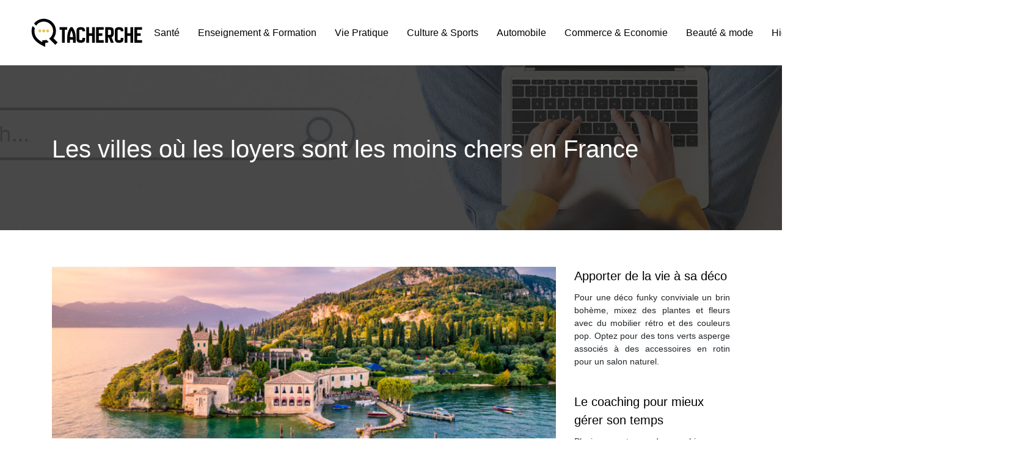

--- FILE ---
content_type: text/html; charset=UTF-8
request_url: https://www.tacherche.fr/les-villes-ou-les-loyers-sont-les-moins-chers-en-france/
body_size: 10509
content:
<!DOCTYPE html>
<html>
<head lang="fr-FR">
<meta charset="UTF-8">
<meta name="viewport" content="width=device-width">
<link rel="shortcut icon" href="https://www.tacherche.fr/wp-content/uploads/2022/09/favicone.jpg" /><link val="default" ver="v 3.19.1" />
<meta name='robots' content='max-image-preview:large' />
<link rel='dns-prefetch' href='//stackpath.bootstrapcdn.com' />
<title>Les villes aux loyers les plus abordables en France</title><meta name="description" content="Découvrez les villes les moins coûteuses en France pour se loger. Économisez sur les loyers et profitez d'un coût de la vie abordable."><link rel="alternate" title="oEmbed (JSON)" type="application/json+oembed" href="https://www.tacherche.fr/wp-json/oembed/1.0/embed?url=https%3A%2F%2Fwww.tacherche.fr%2Fles-villes-ou-les-loyers-sont-les-moins-chers-en-france%2F" />
<link rel="alternate" title="oEmbed (XML)" type="text/xml+oembed" href="https://www.tacherche.fr/wp-json/oembed/1.0/embed?url=https%3A%2F%2Fwww.tacherche.fr%2Fles-villes-ou-les-loyers-sont-les-moins-chers-en-france%2F&#038;format=xml" />
<style id='wp-img-auto-sizes-contain-inline-css' type='text/css'>
img:is([sizes=auto i],[sizes^="auto," i]){contain-intrinsic-size:3000px 1500px}
/*# sourceURL=wp-img-auto-sizes-contain-inline-css */
</style>
<style id='wp-block-library-inline-css' type='text/css'>
:root{--wp-block-synced-color:#7a00df;--wp-block-synced-color--rgb:122,0,223;--wp-bound-block-color:var(--wp-block-synced-color);--wp-editor-canvas-background:#ddd;--wp-admin-theme-color:#007cba;--wp-admin-theme-color--rgb:0,124,186;--wp-admin-theme-color-darker-10:#006ba1;--wp-admin-theme-color-darker-10--rgb:0,107,160.5;--wp-admin-theme-color-darker-20:#005a87;--wp-admin-theme-color-darker-20--rgb:0,90,135;--wp-admin-border-width-focus:2px}@media (min-resolution:192dpi){:root{--wp-admin-border-width-focus:1.5px}}.wp-element-button{cursor:pointer}:root .has-very-light-gray-background-color{background-color:#eee}:root .has-very-dark-gray-background-color{background-color:#313131}:root .has-very-light-gray-color{color:#eee}:root .has-very-dark-gray-color{color:#313131}:root .has-vivid-green-cyan-to-vivid-cyan-blue-gradient-background{background:linear-gradient(135deg,#00d084,#0693e3)}:root .has-purple-crush-gradient-background{background:linear-gradient(135deg,#34e2e4,#4721fb 50%,#ab1dfe)}:root .has-hazy-dawn-gradient-background{background:linear-gradient(135deg,#faaca8,#dad0ec)}:root .has-subdued-olive-gradient-background{background:linear-gradient(135deg,#fafae1,#67a671)}:root .has-atomic-cream-gradient-background{background:linear-gradient(135deg,#fdd79a,#004a59)}:root .has-nightshade-gradient-background{background:linear-gradient(135deg,#330968,#31cdcf)}:root .has-midnight-gradient-background{background:linear-gradient(135deg,#020381,#2874fc)}:root{--wp--preset--font-size--normal:16px;--wp--preset--font-size--huge:42px}.has-regular-font-size{font-size:1em}.has-larger-font-size{font-size:2.625em}.has-normal-font-size{font-size:var(--wp--preset--font-size--normal)}.has-huge-font-size{font-size:var(--wp--preset--font-size--huge)}.has-text-align-center{text-align:center}.has-text-align-left{text-align:left}.has-text-align-right{text-align:right}.has-fit-text{white-space:nowrap!important}#end-resizable-editor-section{display:none}.aligncenter{clear:both}.items-justified-left{justify-content:flex-start}.items-justified-center{justify-content:center}.items-justified-right{justify-content:flex-end}.items-justified-space-between{justify-content:space-between}.screen-reader-text{border:0;clip-path:inset(50%);height:1px;margin:-1px;overflow:hidden;padding:0;position:absolute;width:1px;word-wrap:normal!important}.screen-reader-text:focus{background-color:#ddd;clip-path:none;color:#444;display:block;font-size:1em;height:auto;left:5px;line-height:normal;padding:15px 23px 14px;text-decoration:none;top:5px;width:auto;z-index:100000}html :where(.has-border-color){border-style:solid}html :where([style*=border-top-color]){border-top-style:solid}html :where([style*=border-right-color]){border-right-style:solid}html :where([style*=border-bottom-color]){border-bottom-style:solid}html :where([style*=border-left-color]){border-left-style:solid}html :where([style*=border-width]){border-style:solid}html :where([style*=border-top-width]){border-top-style:solid}html :where([style*=border-right-width]){border-right-style:solid}html :where([style*=border-bottom-width]){border-bottom-style:solid}html :where([style*=border-left-width]){border-left-style:solid}html :where(img[class*=wp-image-]){height:auto;max-width:100%}:where(figure){margin:0 0 1em}html :where(.is-position-sticky){--wp-admin--admin-bar--position-offset:var(--wp-admin--admin-bar--height,0px)}@media screen and (max-width:600px){html :where(.is-position-sticky){--wp-admin--admin-bar--position-offset:0px}}

/*# sourceURL=wp-block-library-inline-css */
</style><style id='global-styles-inline-css' type='text/css'>
:root{--wp--preset--aspect-ratio--square: 1;--wp--preset--aspect-ratio--4-3: 4/3;--wp--preset--aspect-ratio--3-4: 3/4;--wp--preset--aspect-ratio--3-2: 3/2;--wp--preset--aspect-ratio--2-3: 2/3;--wp--preset--aspect-ratio--16-9: 16/9;--wp--preset--aspect-ratio--9-16: 9/16;--wp--preset--color--black: #000000;--wp--preset--color--cyan-bluish-gray: #abb8c3;--wp--preset--color--white: #ffffff;--wp--preset--color--pale-pink: #f78da7;--wp--preset--color--vivid-red: #cf2e2e;--wp--preset--color--luminous-vivid-orange: #ff6900;--wp--preset--color--luminous-vivid-amber: #fcb900;--wp--preset--color--light-green-cyan: #7bdcb5;--wp--preset--color--vivid-green-cyan: #00d084;--wp--preset--color--pale-cyan-blue: #8ed1fc;--wp--preset--color--vivid-cyan-blue: #0693e3;--wp--preset--color--vivid-purple: #9b51e0;--wp--preset--gradient--vivid-cyan-blue-to-vivid-purple: linear-gradient(135deg,rgb(6,147,227) 0%,rgb(155,81,224) 100%);--wp--preset--gradient--light-green-cyan-to-vivid-green-cyan: linear-gradient(135deg,rgb(122,220,180) 0%,rgb(0,208,130) 100%);--wp--preset--gradient--luminous-vivid-amber-to-luminous-vivid-orange: linear-gradient(135deg,rgb(252,185,0) 0%,rgb(255,105,0) 100%);--wp--preset--gradient--luminous-vivid-orange-to-vivid-red: linear-gradient(135deg,rgb(255,105,0) 0%,rgb(207,46,46) 100%);--wp--preset--gradient--very-light-gray-to-cyan-bluish-gray: linear-gradient(135deg,rgb(238,238,238) 0%,rgb(169,184,195) 100%);--wp--preset--gradient--cool-to-warm-spectrum: linear-gradient(135deg,rgb(74,234,220) 0%,rgb(151,120,209) 20%,rgb(207,42,186) 40%,rgb(238,44,130) 60%,rgb(251,105,98) 80%,rgb(254,248,76) 100%);--wp--preset--gradient--blush-light-purple: linear-gradient(135deg,rgb(255,206,236) 0%,rgb(152,150,240) 100%);--wp--preset--gradient--blush-bordeaux: linear-gradient(135deg,rgb(254,205,165) 0%,rgb(254,45,45) 50%,rgb(107,0,62) 100%);--wp--preset--gradient--luminous-dusk: linear-gradient(135deg,rgb(255,203,112) 0%,rgb(199,81,192) 50%,rgb(65,88,208) 100%);--wp--preset--gradient--pale-ocean: linear-gradient(135deg,rgb(255,245,203) 0%,rgb(182,227,212) 50%,rgb(51,167,181) 100%);--wp--preset--gradient--electric-grass: linear-gradient(135deg,rgb(202,248,128) 0%,rgb(113,206,126) 100%);--wp--preset--gradient--midnight: linear-gradient(135deg,rgb(2,3,129) 0%,rgb(40,116,252) 100%);--wp--preset--font-size--small: 13px;--wp--preset--font-size--medium: 20px;--wp--preset--font-size--large: 36px;--wp--preset--font-size--x-large: 42px;--wp--preset--spacing--20: 0.44rem;--wp--preset--spacing--30: 0.67rem;--wp--preset--spacing--40: 1rem;--wp--preset--spacing--50: 1.5rem;--wp--preset--spacing--60: 2.25rem;--wp--preset--spacing--70: 3.38rem;--wp--preset--spacing--80: 5.06rem;--wp--preset--shadow--natural: 6px 6px 9px rgba(0, 0, 0, 0.2);--wp--preset--shadow--deep: 12px 12px 50px rgba(0, 0, 0, 0.4);--wp--preset--shadow--sharp: 6px 6px 0px rgba(0, 0, 0, 0.2);--wp--preset--shadow--outlined: 6px 6px 0px -3px rgb(255, 255, 255), 6px 6px rgb(0, 0, 0);--wp--preset--shadow--crisp: 6px 6px 0px rgb(0, 0, 0);}:where(.is-layout-flex){gap: 0.5em;}:where(.is-layout-grid){gap: 0.5em;}body .is-layout-flex{display: flex;}.is-layout-flex{flex-wrap: wrap;align-items: center;}.is-layout-flex > :is(*, div){margin: 0;}body .is-layout-grid{display: grid;}.is-layout-grid > :is(*, div){margin: 0;}:where(.wp-block-columns.is-layout-flex){gap: 2em;}:where(.wp-block-columns.is-layout-grid){gap: 2em;}:where(.wp-block-post-template.is-layout-flex){gap: 1.25em;}:where(.wp-block-post-template.is-layout-grid){gap: 1.25em;}.has-black-color{color: var(--wp--preset--color--black) !important;}.has-cyan-bluish-gray-color{color: var(--wp--preset--color--cyan-bluish-gray) !important;}.has-white-color{color: var(--wp--preset--color--white) !important;}.has-pale-pink-color{color: var(--wp--preset--color--pale-pink) !important;}.has-vivid-red-color{color: var(--wp--preset--color--vivid-red) !important;}.has-luminous-vivid-orange-color{color: var(--wp--preset--color--luminous-vivid-orange) !important;}.has-luminous-vivid-amber-color{color: var(--wp--preset--color--luminous-vivid-amber) !important;}.has-light-green-cyan-color{color: var(--wp--preset--color--light-green-cyan) !important;}.has-vivid-green-cyan-color{color: var(--wp--preset--color--vivid-green-cyan) !important;}.has-pale-cyan-blue-color{color: var(--wp--preset--color--pale-cyan-blue) !important;}.has-vivid-cyan-blue-color{color: var(--wp--preset--color--vivid-cyan-blue) !important;}.has-vivid-purple-color{color: var(--wp--preset--color--vivid-purple) !important;}.has-black-background-color{background-color: var(--wp--preset--color--black) !important;}.has-cyan-bluish-gray-background-color{background-color: var(--wp--preset--color--cyan-bluish-gray) !important;}.has-white-background-color{background-color: var(--wp--preset--color--white) !important;}.has-pale-pink-background-color{background-color: var(--wp--preset--color--pale-pink) !important;}.has-vivid-red-background-color{background-color: var(--wp--preset--color--vivid-red) !important;}.has-luminous-vivid-orange-background-color{background-color: var(--wp--preset--color--luminous-vivid-orange) !important;}.has-luminous-vivid-amber-background-color{background-color: var(--wp--preset--color--luminous-vivid-amber) !important;}.has-light-green-cyan-background-color{background-color: var(--wp--preset--color--light-green-cyan) !important;}.has-vivid-green-cyan-background-color{background-color: var(--wp--preset--color--vivid-green-cyan) !important;}.has-pale-cyan-blue-background-color{background-color: var(--wp--preset--color--pale-cyan-blue) !important;}.has-vivid-cyan-blue-background-color{background-color: var(--wp--preset--color--vivid-cyan-blue) !important;}.has-vivid-purple-background-color{background-color: var(--wp--preset--color--vivid-purple) !important;}.has-black-border-color{border-color: var(--wp--preset--color--black) !important;}.has-cyan-bluish-gray-border-color{border-color: var(--wp--preset--color--cyan-bluish-gray) !important;}.has-white-border-color{border-color: var(--wp--preset--color--white) !important;}.has-pale-pink-border-color{border-color: var(--wp--preset--color--pale-pink) !important;}.has-vivid-red-border-color{border-color: var(--wp--preset--color--vivid-red) !important;}.has-luminous-vivid-orange-border-color{border-color: var(--wp--preset--color--luminous-vivid-orange) !important;}.has-luminous-vivid-amber-border-color{border-color: var(--wp--preset--color--luminous-vivid-amber) !important;}.has-light-green-cyan-border-color{border-color: var(--wp--preset--color--light-green-cyan) !important;}.has-vivid-green-cyan-border-color{border-color: var(--wp--preset--color--vivid-green-cyan) !important;}.has-pale-cyan-blue-border-color{border-color: var(--wp--preset--color--pale-cyan-blue) !important;}.has-vivid-cyan-blue-border-color{border-color: var(--wp--preset--color--vivid-cyan-blue) !important;}.has-vivid-purple-border-color{border-color: var(--wp--preset--color--vivid-purple) !important;}.has-vivid-cyan-blue-to-vivid-purple-gradient-background{background: var(--wp--preset--gradient--vivid-cyan-blue-to-vivid-purple) !important;}.has-light-green-cyan-to-vivid-green-cyan-gradient-background{background: var(--wp--preset--gradient--light-green-cyan-to-vivid-green-cyan) !important;}.has-luminous-vivid-amber-to-luminous-vivid-orange-gradient-background{background: var(--wp--preset--gradient--luminous-vivid-amber-to-luminous-vivid-orange) !important;}.has-luminous-vivid-orange-to-vivid-red-gradient-background{background: var(--wp--preset--gradient--luminous-vivid-orange-to-vivid-red) !important;}.has-very-light-gray-to-cyan-bluish-gray-gradient-background{background: var(--wp--preset--gradient--very-light-gray-to-cyan-bluish-gray) !important;}.has-cool-to-warm-spectrum-gradient-background{background: var(--wp--preset--gradient--cool-to-warm-spectrum) !important;}.has-blush-light-purple-gradient-background{background: var(--wp--preset--gradient--blush-light-purple) !important;}.has-blush-bordeaux-gradient-background{background: var(--wp--preset--gradient--blush-bordeaux) !important;}.has-luminous-dusk-gradient-background{background: var(--wp--preset--gradient--luminous-dusk) !important;}.has-pale-ocean-gradient-background{background: var(--wp--preset--gradient--pale-ocean) !important;}.has-electric-grass-gradient-background{background: var(--wp--preset--gradient--electric-grass) !important;}.has-midnight-gradient-background{background: var(--wp--preset--gradient--midnight) !important;}.has-small-font-size{font-size: var(--wp--preset--font-size--small) !important;}.has-medium-font-size{font-size: var(--wp--preset--font-size--medium) !important;}.has-large-font-size{font-size: var(--wp--preset--font-size--large) !important;}.has-x-large-font-size{font-size: var(--wp--preset--font-size--x-large) !important;}
/*# sourceURL=global-styles-inline-css */
</style>

<style id='classic-theme-styles-inline-css' type='text/css'>
/*! This file is auto-generated */
.wp-block-button__link{color:#fff;background-color:#32373c;border-radius:9999px;box-shadow:none;text-decoration:none;padding:calc(.667em + 2px) calc(1.333em + 2px);font-size:1.125em}.wp-block-file__button{background:#32373c;color:#fff;text-decoration:none}
/*# sourceURL=/wp-includes/css/classic-themes.min.css */
</style>
<link rel='stylesheet' id='default-css' href='https://www.tacherche.fr/wp-content/themes/factory-templates-3/style.css?ver=ad4782514d650c74bd5fbca46b2ce02c' type='text/css' media='all' />
<link rel='stylesheet' id='bootstrap4-css' href='https://www.tacherche.fr/wp-content/themes/factory-templates-3/css/bootstrap4/bootstrap.min.css?ver=ad4782514d650c74bd5fbca46b2ce02c' type='text/css' media='all' />
<link rel='stylesheet' id='font-awesome-css' href='https://stackpath.bootstrapcdn.com/font-awesome/4.7.0/css/font-awesome.min.css?ver=ad4782514d650c74bd5fbca46b2ce02c' type='text/css' media='all' />
<link rel='stylesheet' id='custom-post-css' href='https://www.tacherche.fr/wp-content/themes/factory-templates-3/css/custom-post.css?ver=ad4782514d650c74bd5fbca46b2ce02c' type='text/css' media='all' />
<link rel='stylesheet' id='aos-css' href='https://www.tacherche.fr/wp-content/themes/factory-templates-3/css/aos.css?ver=ad4782514d650c74bd5fbca46b2ce02c' type='text/css' media='all' />
<link rel='stylesheet' id='global-css' href='https://www.tacherche.fr/wp-content/themes/factory-templates-3/css/global.css?ver=ad4782514d650c74bd5fbca46b2ce02c' type='text/css' media='all' />
<link rel='stylesheet' id='style-css' href='https://www.tacherche.fr/wp-content/themes/factory-templates-3/css/template.css?ver=ad4782514d650c74bd5fbca46b2ce02c' type='text/css' media='all' />
<script type="text/javascript" src="https://www.tacherche.fr/wp-content/themes/factory-templates-3/js/jquery.min.js?ver=ad4782514d650c74bd5fbca46b2ce02c" id="jquery-js"></script>
<link rel="https://api.w.org/" href="https://www.tacherche.fr/wp-json/" /><link rel="alternate" title="JSON" type="application/json" href="https://www.tacherche.fr/wp-json/wp/v2/posts/5565" /><link rel="EditURI" type="application/rsd+xml" title="RSD" href="https://www.tacherche.fr/xmlrpc.php?rsd" />
<link rel="canonical" href="https://www.tacherche.fr/les-villes-ou-les-loyers-sont-les-moins-chers-en-france/" />
<link rel='shortlink' href='https://www.tacherche.fr/?p=5565' />

<script type="application/ld+json">
{
  "@context": "https://schema.org",
  "@type": "Article",
  "mainEntityOfPage": {
    "@type": "WebPage",
    "@id": "https://www.tacherche.fr/les-villes-ou-les-loyers-sont-les-moins-chers-en-france/"
  },
  "headline": "Les villes aux loyers les plus abordables en France",
  "description": "Découvrez les villes les moins coûteuses en France pour se loger. Économisez sur les loyers et profitez d&#039;un coût de la vie abordable.",
  "image": {
    "@type": "ImageObject",
    "url":"https://www.tacherche.fr/wp-content/uploads/2023/05/220520231684716827.jpeg",
    "width":900,
    "height": 400 
  },  "author": {
    "@type": "Person",
    "name": "netlinking_user",
    "url": "https://www.tacherche.fr/author/netlinking_user"
  },
  "publisher": {
    "@type": "Organization",
    "name": "ta cherche",
    "logo": {
      "@type": "ImageObject",
      "url": "https://www.tacherche.fr"
    }
  },
  "datePublished": "2023-05-20T00:00:00+00:00"
}
</script>


<meta name="google-site-verification" content="W6NzPrjh8y1ZqN02IISqsfPI_gAk-4cxvLRz2rSUqQY" />
<meta name="google-site-verification" content="LuMr9nTMcnC3SKaMw7qVfjuSNHvQ3zAiS-yIy1iGFoo" />
<meta name="google-site-verification" content="-oUAnMC-BaSuOZTn1gL-YhyoI2VNogAuZ45fn1D7aDI" /><style type="text/css">
  
.default_color_background,.menu-bars{background-color : #e8c451 }
.default_color_text,a,h1 span,h2 span,h3 span,h4 span,h5 span,h6 span{color :#e8c451 }
.navigation li a,.navigation li.disabled,.navigation li.active a,.owl-dots .owl-dot.active span,.owl-dots .owl-dot:hover span{background-color: #e8c451;}
.block-spc{border-color:#e8c451}
.default_color_border{border-color : #e8c451 }
.fa-bars,.overlay-nav .close{color: #e8c451;}
nav li a:after{background-color: #e8c451;}
a{color : #e8c451 }
a:hover{color : #bd9209 }
.main-menu,.bottom-menu{background-color:#fff;}
body:not(.home) .main-menu{position: absolute;}
.overlay-menu,.creative-menu .menu-right,.animated-btn-menu .line{background-color:#000;}
.main-menu{box-shadow: none;-moz-box-shadow: none;-webkit-box-shadow: none;}
.main-menu.scrolling-down{-webkit-box-shadow: 0 2px 13px 0 rgba(0, 0, 0, .1);-moz-box-shadow: 0 2px 13px 0 rgba(0, 0, 0, .1);box-shadow: 0 2px 13px 0 rgba(0, 0, 0, .1);}   
nav li a{font-size:16px;}
nav li a{line-height:30px;}
nav li a{color:#000!important;}
nav li:hover > a,.current-menu-item > a{color:#e8c451!important;}
.archive h1,.single h1{text-align:left!important;}
.archive .readmore{background-color:#e8c451;}
.archive .readmore{color:#fff;}
.archive .readmore:hover{background-color:#000000;}
.archive .readmore:hover{color:#fff;}
.archive .readmore{padding:8px 16px;}
.scrolling-down .logo-main{display: none;}
.scrolling-down .logo-sticky{display:inline-block;}
.single h2{font-size:22px!important}    
.single h3{font-size:18px!important}    
.single h4{font-size:15px!important}    
.single h5{font-size:15px!important}    
.single h6{font-size:15px!important}    
@media(max-width: 1024px){.main-menu.scrolling-down{position: fixed !important;}}
@import url('https://fonts.googleapis.com/css?family=Roboto:300,400,500');
@import url('https://fonts.googleapis.com/css?family=Open+Sans:400,800');
.header-simple #Top_bar:not(.is-sticky) .top_bar_left {
    top: 0px;}
#Top_bar {
    position: absolute;
    left: 0;
    top: 0px;
    width: 100%;
    z-index: 30;
    background-color: #fff;
}
#Top_bar #logo, .header-fixed #Top_bar #logo, .header-plain #Top_bar #logo, .header-transparent #Top_bar #logo {
    height: 53px;
    line-height: 106px;
    padding: 20px 0;
}
#Top_bar .responsive-menu-toggle, #Header_creative .creative-menu-toggle, #Header_creative .responsive-menu-toggle {
    color: #fff;
    background: #000;
}
.subheader {
    padding: 220px 0 101px;}
.single h1 {color:#fff; }
#cat-img {
    padding: 195px 0px 150px 0px;
    margin-bottom: 65px;
}
.footer-widget{margin:15px 0}
footer ul{padding-left:0}
footer ul li{list-style-type:none}
footer{color:#ccc}
.widget_sidebar {margin-bottom:40px;}
.widget_sidebar .sidebar-widget {
    font-size: 20px;
    color: #000;
    margin-bottom: 10px;
}
:root {
    --color-primary: #e8c451;
    --color-primary-dark: #bd9209;
    --color-primary-light: #fcf5e0;
}

blockquote, .block-spc {
    background: #463d5a;
    padding: 20px;
color: #fff;
}
.single table th {
    background: var(--color-primary-dark);
    color: #fff;
}
.key-takeaways{
    background: #f2f3f4;
    padding: 30px 30px 10px;
    border-radius: 10px;
    width: 100%;
    margin: 40px 0;
    color:inherit;
}
.key-takeaways p{
    font-size: 21px;
     color: var(--color-primary-dark);
    font-weight: 600;
position:relative;
}

.key-takeaways p:first-child {
font-size: 1em;
font-weight: 600;
color: #000;
text-transform: uppercase;
letter-spacing: 1px;
margin: 0 0 15px 0;
display: inline-block;
border-bottom: 2px solid var(--color-primary);
padding-bottom: 5px;
}

.key-takeaways ul li{padding-bottom:10px;}
.dt-published{
font-size: 13px;
    border-bottom: 1px solid #f1f1f1;
    padding-bottom: 10px;
    padding-top: 10px;
    border-top: 1px solid #f1f1f1;
    font-style: italic;
    font-weight: 500;
    position: relative;
    padding-left: 34px;
}
.dt-published:after {
    content: '\f1f6';
    font-size: 23px;
    font-family: bootstrap-icons;
    position: absolute;
    top: 8px;
    left: 0px;
    font-style: normal;
    color: var(--color-primary-dark);
}


blockquote{
font-size: 16px;
    line-height: 1.5rem;
    position: relative;
    font-weight: 500;
    border: 2px solid var(--color-primary);
    border-radius: 20px;
    padding: 30px 30px 10px;
    margin-top: 35px;
    color: rgba(17, 17, 17, 0.8);
    background: none;
    margin-bottom: 35px;
}
blockquote:before{
content: 'i';
    width: 44px;
    height: 44px;
    background-color: var(--color-primary);
    border-radius: 50px 50px 20px 50px;
    border: 4px solid #fff;
    position: absolute;
    margin: -45px 0 0 -50px;
    font-family: bootstrap-icons;
    font-size: 25px;
    color: #fff;
    padding: 6px 7px;
    text-align: center;
}
cite{    font-size: 13px;}


.actionable-list h3{margin-bottom: 20px}


.case-study-block, .actionable-list{
    border: 2px solid var(--color-primary);
    border-radius: 7px;
    padding: 30px 30px 10px;
    margin-bottom: 30px;
    margin-top: 30px;
    position: relative;
    z-index: 1;
}
.single .post-data ul li, .single .post-data ol li{    padding-bottom: 10px;}

.summary-block p, .summary-block h2 {  font-weight: 500;}
.single .post-data ul li::marker , .single .post-data ol li::marker{   color: var(--color-primary);}


.block-spc {
border-color: transparent;
    background: transparent;
    border: none;
    color: var(--color-text);
    font-style: italic;
    margin-top: 0;
    margin-bottom: 10px;
}

.faq-block .question{
    font-weight: 500;
    color: var(--color-primary-dark);
    font-size: 17px;
    line-height: 28px;
margin-top:10px;
margin-bottom: 0;
}
.faq-block .answer{    background: #f2f3f4;
    padding: 20px;
    border-radius: 3px;
    margin-top: 20px;}
 .faq-block h2{margin-bottom: 15px}

 .instant-answer p:first-child{
    font-weight: 600;
    color: #000;
    font-size: 18px;
    line-height: 28px;
    margin-top: 10px;
    margin-bottom: 0;
}
.instant-answer .answer {
    background: transparent;
    padding: 10px;
    border-radius: 3px;
}
.instant-answer{border: 2px solid var(--color-primary);
    padding: 20px 20px 10px;
    border-radius: 7px;
    margin-bottom: 20px;}
    .nav-post-cat{padding-top:30px;}
.case-study-block-title{color: #060815;
    line-height: 1.5;
    font-weight: 600;
    font-size: 18px;}
.faq-block h2 {  margin-top: 30px;}
.question strong{    font-weight: 500;}
</style>
</head>
<body class="wp-singular post-template-default single single-post postid-5565 single-format-standard wp-theme-factory-templates-3 catid-10 " style="">	
<div class="normal-menu menu-to-right main-menu fixed-top">	
<div class="container-fluid pl-5 pr-5">

<nav class="navbar navbar-expand-xl pl-0 pr-0">

<a id="logo" href="https://www.tacherche.fr">
<img class="logo-main" src="https://www.tacherche.fr/wp-content/uploads/2022/09/logo-2.png" alt="logo">
<img class="logo-sticky" src="https://www.tacherche.fr/wp-content/uploads/2022/09/logo-2.png" alt="logo"></a>
	


<button class="navbar-toggler" type="button" data-toggle="collapse" data-target="#navbarsExample06" aria-controls="navbarsExample06" aria-expanded="false" aria-label="Toggle navigation">
<span class="navbar-toggler-icon">
<div class="menu_btn">	
<div class="menu-bars"></div>
<div class="menu-bars"></div>
<div class="menu-bars"></div>
</div>
</span>
</button> 
<div class="collapse navbar-collapse" id="navbarsExample06">
<ul id="main-menu" class="navbar-nav ml-auto"><li id="menu-item-3952" class="menu-item menu-item-type-taxonomy menu-item-object-category"><a href="https://www.tacherche.fr/sante/">Santé</a></li>
<li id="menu-item-3951" class="menu-item menu-item-type-taxonomy menu-item-object-category"><a href="https://www.tacherche.fr/enseignement-formation/">Enseignement &amp; Formation</a></li>
<li id="menu-item-3953" class="menu-item menu-item-type-taxonomy menu-item-object-category"><a href="https://www.tacherche.fr/vie-pratique/">Vie Pratique</a></li>
<li id="menu-item-4520" class="menu-item menu-item-type-taxonomy menu-item-object-category"><a href="https://www.tacherche.fr/culture-sports/">Culture &amp; Sports</a></li>
<li id="menu-item-5550" class="menu-item menu-item-type-taxonomy menu-item-object-category"><a href="https://www.tacherche.fr/automobile/">Automobile</a></li>
<li id="menu-item-4518" class="menu-item menu-item-type-taxonomy menu-item-object-category"><a href="https://www.tacherche.fr/commerce-economie/">Commerce &amp; Economie</a></li>
<li id="menu-item-4519" class="menu-item menu-item-type-taxonomy menu-item-object-category"><a href="https://www.tacherche.fr/beaute-mode/">Beauté &amp; mode</a></li>
<li id="menu-item-4523" class="menu-item menu-item-type-taxonomy menu-item-object-category"><a href="https://www.tacherche.fr/high-tech/">High-tech</a></li>
<li id="menu-item-4521" class="menu-item menu-item-type-taxonomy menu-item-object-category current-post-ancestor current-menu-parent current-post-parent"><a href="https://www.tacherche.fr/maison-deco/">Maison &amp; Déco</a></li>
<li id="menu-item-4522" class="menu-item menu-item-type-taxonomy menu-item-object-category"><a href="https://www.tacherche.fr/alimentation/">Alimentation</a></li>
<li id="menu-item-3993" class="menu-item menu-item-type-taxonomy menu-item-object-category"><a href="https://www.tacherche.fr/blog/">Blog</a></li>
</ul></div>
</nav>
</div>
</div>
<div class="main">
	<div class="subheader" style="background-position:top;background-image:url(https://www.tacherche.fr/wp-content/uploads/2022/09/img-cat2-1.jpg);">
<div id="mask" style=""></div>	<div class="container"><h1 class="title">Les villes où les loyers sont les moins chers en France</h1></div>
</div>
<div class="container">
<div class="row">
<div class="post-data col-md-9 col-lg-9 col-xs-12">
<div class="post-thumb text-center">
<img width="880" height="300" src="https://www.tacherche.fr/wp-content/uploads/2023/05/220520231684716827-880x300.jpeg" class="attachment-post-large size-post-large wp-post-image" alt="province" decoding="async" fetchpriority="high" /></div>
<div class="blog-post-content">
<div style="text-align:justify">
<p>En cette période de crise économique, où le coût de la vie augmente continuellement, la hausse des loyers est un sujet de préoccupation grandissant pour les locataires français. Face à cette situation, de nombreux ménages se tournent vers les villes où les loyers sont abordables. Mais quelles sont exactement ces villes ?</p>
<h2>Les villes les moins chères en province</h2>
<p>Lorsque l&rsquo;on recherche un logement abordable, le budget est une question primordiale. Dans cette optique, il est important de connaître la <a href="https://www.lolivier.fr/blog/actualites-habitation/villes-les-moins-cheres/" rel="" target="_blank" data-abc="true">ville la moins chère de France</a> en termes de loyers.</p>
<h3>Les villes du nord de la France</h3>
<p>Le nord de la France regorge de villes où les loyers sont abordables. Parmi elles, on peut citer Roubaix, située dans le département du Nord, où le loyer moyen est d&rsquo;environ 9 euros le mètre carré. Saint-Quentin et Maubeuge, qui sont toutes deux dans le département de l&rsquo;Aisne, offrent également des loyers assez bas, respectivement de 8,50 et 7,50 euros le mètre carré. Du côté de la Normandie, Dieppe, dans la Seine-Maritime, est une ville où les loyers sont aussi peu élevés. Dans cette ville, il est possible de louer un logement pour environ 9 euros le mètre carré. Enfin, il y a également Valenciennes, dans le Nord, qui propose un loyer moyen d&rsquo;environ 10 euros le mètre carré. Ces villes du nord de la France sont donc une bonne alternative pour les locataires qui souhaitent économiser sur leur loyer.</p>
<h3>Les villes du sud-ouest de la France</h3>
<p>Le sud-ouest de la France est une région où les loyers sont abordables. Les villes telles que Tarbes, Périgueux, Montauban et Cahors, offrent des loyers compétitifs avec des loyers moyens pour un T2 à 366€, 403€, 421€ et 437€ respectivement.</p>
<h3>Les villes du centre de la France</h3>
<p>Le centre de la France offre plusieurs options abordables pour les logements reliant accessibilité à des loyers moins chers. Les villes d&rsquo;Issoudun, Châteauroux, Saint-Amand-Montrond et Vierzon se distinguent avec les loyers moyens pour un T2 s&rsquo;élevant respectivement à 306€, 311€, 314€ et 327€ par mois.</p>
<h2>Les villes les moins chères en Île-de-France</h2>
<p>Les villes où les loyers sont les moins chers en France sont recherchées par les locataires souhaitant réduire leurs dépenses mensuelles. Que ce soit en province ou en Île-de-France, il existe des villes où les loyers sont plus abordables que dans d&rsquo;autres.</p>
<h3>Les villes en grande couronne</h3>
<p>Les villes situées en grande couronne d&rsquo;Île-de-France sont une option à considérer si vous cherchez des loyers accessibles tout en restant à proximité de Paris. Les villes telles que Créteil, Sarcelles et Cergy-Pontoise, offrent des loyers moyens pour un T2 s&rsquo;élevant respectivement à 680€, 579€ et 668€ par mois.</p>
<h3>Les villes en petite couronne</h3>
<p>La petite couronne d&rsquo;Île-de-France est une région composée de nombreux arrondissements différents, offrant des loyers moyens plus élevés, mais on peut trouver des villes accessibles et attractives notamment dans les villes de Villejuif, Champigny-Sur-Marne et Bobigny, avec des loyers moyens pour un T2 à 687€, 690€ et 677€ respectivement.</p>
<h3>Les villes les moins chères de Paris intra-muros</h3>
<p>Le Centre de Paris peut paraître inaccessible pour les petits budgets, mais quelques arrondissements proposent des loyers accessibles, notamment les arrondissements du 19ème avec un loyer moyen pour un T2 de 764€ par mois.</p>
<h2>Les villes étudiantes les moins chères en France</h2>
<p>Les loyers sont souvent le critère principal de choix d&rsquo;un logement, que ce soit pour les étudiants ou pour les actifs. Pourtant, certaines villes se distinguent par des prix plus abordables que d&rsquo;autres.</p>
<h3>Les villes universitaires en province</h3>
<p>Les villes universitaires en province offrent des prix abordables pour les logements étudiants. Les villes telles que Poitiers, Angers, Besançon et Limoges sont parmi les plus abordables. Les loyers moyens pour un T2 sont respectivement de 401€, 411€, 435€ et 438€ par mois.</p>
<h3>Les villes universitaires en Île-de-France</h3>
<p>L&rsquo;Ile-de-France est une région où il peut-être difficile de trouver un logement étudiant abordable, mais des villes comme Évry, Cergy-Pontoise et Créteil restent des options intéressantes avec des loyers moyens pour un T2 s’élevant à 510€, 480€ et 680€ par mois.</p>
<h3>Les villes universitaires offrant des loyers attractifs</h3>
<p>Certaines villes se démarquent en tant que villes universitaires abordables tout en proposant des loyers attractifs pour les étudiants. C&rsquo;est le cas par exemple pour Clermont-Ferrand, ou encore Rouen avec des loyers moyens pour un T2 s&rsquo;élevant respectivement à 413€ et 471€ par mois.</p>
<h2>Les villes où l&rsquo;immobilier est le moins cher à l&rsquo;achat</h2>
<h3>Les villes de province où l&rsquo;immobilier est le moins cher</h3>
<p>Si vous êtes à la recherche d&rsquo;un bien immobilier, certaines villes de province proposent des prix compétitifs. Les villes telles que Saint-Etienne, Calais, Le Mans, ou Dijon, offrent des prix plus bas que la moyenne nationale avec des prix du mètre carré respectifs de 1096€, 1366€, 1435€ et 2093€.</p>
<h3>Les villes en grande couronne où l&rsquo;immobilier est le moins cher</h3>
<p>Certaines villes situées en grande couronne proposent des prix abordables pour l&rsquo;immobilier. Les villes telles que Melun, Goussainville et Château-Thierry, affichent des prix du mètre carré respectifs de 1901€, 1667€ et 1159€.</p>
<h3>Les villes où l&rsquo;on peut acheter un bien immobilier à bas prix tout</h3>
<p>Les résidences secondaires ou les régions rurales proposent des tarifs très attractifs. Vous pourrez trouver des logements à bas prix dans l&rsquo;Aveyron, en Corrèze, en Creuse, ou encore dans l&rsquo;Oise, avec des prix du mètre carré respectifs de 900€, 1023€, 800€ et 2033€. Si vous recherchez la ville la moins chère en terme de loyers en France, il existe plusieurs options. Les villes du nord de la France tel que Saint-Quentin, Maubeuge, Béthune, sont considérées comme les villes les moins chères en France. Le sud-ouest de la France est une région où les loyers sont accessibles, tout comme le centre de la France. Pour l&rsquo;Ile-de-France, des villes telles que Sarcelles, Évry ou Villejuif offrent des loyers étudiants intéressants, Cergy-Pontoise proposent des loyers abordables pour une grande couronne. Pour les achats immobiliers, Saint-Etienne, Calais, Le Mans proposent des prix très abordables. Enfin, gardez à l&rsquo;esprit que les régions rurales peuvent offrir des prix très compétitifs pour un achat immobilier. Découvrez de nouvelles villes en France avec les bons moyens.</p>
</div>






<div class="row nav-post-cat"><div class="col-6"><a href="https://www.tacherche.fr/pourquoi-le-poele-a-accumulation-offre-10-heures-de-chaleur-gratuite/"><i class="fa fa-arrow-left" aria-hidden="true"></i>Pourquoi le poêle à accumulation offre 10 heures de chaleur gratuite</a></div><div class="col-6"><a href="https://www.tacherche.fr/pourquoi-s-interesser-aux-fiches-d-operations-standardisees-pour-ses-travaux/"><i class="fa fa-arrow-left" aria-hidden="true"></i>Pourquoi s&rsquo;intéresser aux fiches d&rsquo;opérations standardisées pour ses travaux ?</a></div></div>
	
</div>


</div>
<div class="col-md-3 col-xs-12 col-lg-3">
<div class="sidebar">
<div class="widget-area">





<div class="widget_sidebar"><div class="sidebar-widget">Apporter de la vie à sa déco</div>			<div class="textwidget"><p style="text-align: justify;">Pour une déco funky conviviale un brin bohème, mixez des plantes et fleurs avec du mobilier rétro et des couleurs pop. Optez pour des tons verts asperge associés à des accessoires en rotin pour un salon naturel.</p>
</div>
		</div><div class="widget_sidebar"><div class="sidebar-widget">Le coaching pour mieux gérer son temps</div>			<div class="textwidget"><p style="text-align: justify;">Plusieurs astuces de coaching pour mieux gérer son temps : planifier sa journée, perdre du temps pour en gagner, apprendre à fixer des limites, savoir dire non et alléger son agenda au plus vite possible.</p>
</div>
		</div><div class="widget_sidebar"><div class="sidebar-widget">Bien choisir son assurance auto</div>			<div class="textwidget"><p style="text-align: justify;">Au moment d&rsquo;acheter une voiture, le choix de l&rsquo;assurance automobile mérite une réflexion. Il existe plusieurs critères à prendre en compte pour choisir une formule qui colle au plus près à ses besoins.</p>
</div>
		</div>


<style>
	.nav-post-cat .col-6 i{
		display: inline-block;
		position: absolute;
	}
	.nav-post-cat .col-6 a{
		position: relative;
	}
	.nav-post-cat .col-6:nth-child(1) a{
		padding-left: 18px;
		float: left;
	}
	.nav-post-cat .col-6:nth-child(1) i{
		left: 0;
	}
	.nav-post-cat .col-6:nth-child(2) a{
		padding-right: 18px;
		float: right;
	}
	.nav-post-cat .col-6:nth-child(2) i{
		transform: rotate(180deg);
		right: 0;
	}
	.nav-post-cat .col-6:nth-child(2){
		text-align: right;
	}
</style>




</div>
</div>
</div>
<script type="text/javascript">
$(document).ready(function() {
$( ".blog-post-content img" ).on( "click", function() {
var url_img = $(this).attr('src');
$('.img-fullscreen').html("<div><img src='"+url_img+"'></div>");
$('.img-fullscreen').fadeIn();
});
$('.img-fullscreen').on( "click", function() {
$(this).empty();
$('.img-fullscreen').hide();
});
});
</script>
</div>
  


</div>
</div>


<footer  style="background-color:#000">
<div class="container widgets">
<div class="row">
<div class="col-md-3 col-xs-12">
<div class="widget_footer"><div class="footer-widget">Le guide de l&rsquo;auto</div>			<div class="textwidget"><p style="text-align: justify;">Toutes les nouveautés sur le monde de l&rsquo;auto, les essais, les models, les conseils pratiques pour acheter, vendre, louer, réparer ou entretenir sa voiture.</p>
</div>
		</div></div>
<div class="col-md-3 col-xs-12">
<div class="widget_footer"><div class="footer-widget">Le guide de la moto</div>			<div class="textwidget"><p style="text-align: justify;">L&rsquo;achat de la moto neuve et d&rsquo;occasions, les essais des dernières motos, l&rsquo;assurance et les permis moto, la sécurité du motocycliste et les marques de motos.</p>
</div>
		</div></div>
<div class="col-md-3 col-xs-12">
<div class="widget_footer"><div class="footer-widget">Bichonner ma maison</div>			<div class="textwidget"><p>→ Rangement<br />
→ Organisation<br />
→ Décoration<br />
→ Nettoyage<br />
→ Entretien</p>
</div>
		</div></div>
<div class="col-md-3 col-xs-12">
<div class="widget_footer"><div class="footer-widget">Être en forme</div>			<div class="textwidget"><p>→ Beauté et soins<br />
→ Massages<br />
→ Dormir bien<br />
→ Bien vieillir<br />
→ Faire du sport</p>
</div>
		</div></div>
</div>
</div>
</footer>

<script type="speculationrules">
{"prefetch":[{"source":"document","where":{"and":[{"href_matches":"/*"},{"not":{"href_matches":["/wp-*.php","/wp-admin/*","/wp-content/uploads/*","/wp-content/*","/wp-content/plugins/*","/wp-content/themes/factory-templates-3/*","/*\\?(.+)"]}},{"not":{"selector_matches":"a[rel~=\"nofollow\"]"}},{"not":{"selector_matches":".no-prefetch, .no-prefetch a"}}]},"eagerness":"conservative"}]}
</script>
<p class="text-center" style="margin-bottom: 0px"><a href="/plan-du-site/">Plan du site</a></p><script type="text/javascript" src="https://www.tacherche.fr/wp-content/themes/factory-templates-3/js/bootstrap.min.js" id="bootstrap4-js"></script>
<script type="text/javascript" src="https://www.tacherche.fr/wp-content/themes/factory-templates-3/js/aos.js" id="aos-js"></script>
<script type="text/javascript" src="https://www.tacherche.fr/wp-content/themes/factory-templates-3/js/rellax.min.js" id="rellax-js"></script>
<script type="text/javascript" src="https://www.tacherche.fr/wp-content/themes/factory-templates-3/js/default_script.js" id="default_script-js"></script>



<script type="text/javascript">
jQuery('.remove-margin-bottom').parent(".so-panel").css("margin-bottom","0px");

let calcScrollValue = () => {
  let scrollProgress = document.getElementById("progress");
  let progressValue = document.getElementById("back_to_top");
  let pos = document.documentElement.scrollTop;
  let calcHeight = document.documentElement.scrollHeight - document.documentElement.clientHeight;
  let scrollValue = Math.round((pos * 100) / calcHeight);
  if (pos > 500) {
    progressValue.style.display = "grid";
  } else {
    progressValue.style.display = "none";
  }
  scrollProgress.addEventListener("click", () => {
    document.documentElement.scrollTop = 0;
  });
  scrollProgress.style.background = `conic-gradient( ${scrollValue}%, #fff ${scrollValue}%)`;
};
window.onscroll = calcScrollValue;
window.onload = calcScrollValue;



</script>
<script type="text/javascript">
var nav = jQuery('.main-menu:not(.creative-menu-open)');
var menu_height = jQuery(".main-menu").height();  
jQuery(window).scroll(function () { 
if (jQuery(this).scrollTop() > 125) { 
nav.addClass("fixed-menu");
jQuery(".main-menu").addClass("scrolling-down");
jQuery("#before-menu").css("height",menu_height);
setTimeout(function(){ jQuery('.fixed-menu').css("top", "0"); },600)
} else {
jQuery(".main-menu").removeClass("scrolling-down");
nav.removeClass("fixed-menu");
jQuery("#before-menu").css("height","0px");
jQuery('.fixed-menu').css("top", "-200px");
nav.attr('style', '');
}
});
</script>

<script type="text/javascript">
AOS.init({
  once: true,
});
</script>

<div class="img-fullscreen"></div>







 

</body>
</html>   

--- FILE ---
content_type: text/css
request_url: https://www.tacherche.fr/wp-content/themes/factory-templates-3/style.css?ver=ad4782514d650c74bd5fbca46b2ce02c
body_size: 26
content:
/*
Theme Name: Factory Templates 3
Theme URI: Factory Templates .
Description: Théme personnalisé par MediaLab Factory.
Version: 3.19.1
Author: MediaLab Factory
Author URI: 
Details URI: 
*/
/* Ne rien écrire ici */


--- FILE ---
content_type: text/css
request_url: https://www.tacherche.fr/wp-content/themes/factory-templates-3/css/global.css?ver=ad4782514d650c74bd5fbca46b2ce02c
body_size: 5061
content:
#contactForm .first{display: none;}
.next-post,.prev-post{font-weight:bold;margin-top:25px;width:46%}
.next-post{text-align:right;}
.next-post a,.prev-post a{font-size:13px}
.block1{
	position: relative;
height:300px;
background-size: cover;
  background-position: center;
}
.block1 .banner{
display: flex;
	position: absolute;
	bottom: 0;
	width: 100%;
	text-align: center;
	background-color: rgba(0,0,0,0.75);
	left: 0;
	padding: 17px;
height:40%;
}
.block1 .banner div{
  align-self: center;}
.block2 img{
width:auto;
height:auto;
max-width:100%;
}
.block2 div{
height:150px;
background-size:cover;
background-position:center;
}
/**********/


.sidebar #contactForm{
    margin-bottom: 20px;
}

.sidebar #contactForm .first{
    display: none;
}

.sidebar #contactForm input::placeholder{
	font-size: 13px;
}


/***********/
.home button#btm-form{
    position: absolute;
    z-index: 9;
    bottom: 25px;
    left: 0;
    right: 0;
    width: 180px;
    margin: 0 auto;
    border: transparent;
    border-radius: 4px;
    font-size: 16px;
    text-transform: uppercase;
}
#contact .first,.contact-right .first{display: none;}

.vertical-al{
    display: flex;
  justify-content: center;
  align-self: center;
}

.contact-right{
    position: fixed;
    width: 25%;
    right: -25%;
    top: 20%;
    background: #fff;
    padding: 15px;
    transition: all 0.4s ease;
    z-index: 99;
}

.right-btn{
    cursor: pointer;
    position: absolute;
    left: -90px;
    transform: rotate(90deg);
    top: 48px;
    border: transparent;
    padding: 5px 15px;
}

/**********************/




.single pre{ margin: 20px 10px; font-size: 1em;background-color: rgb(19 19 19);border-radius: 4px;color: white;padding: 16px;white-space: pre; text-shadow: 0 1px 0 #000;   box-shadow: 0 1px 5px rgba(0,0,0,0.4) inset, 0 0 20px rgba(0,0,0,0.2) inset;font: 16px/24px 'Courier New', Courier, 'Lucida Sans Typewriter', 'Lucida Typewriter', monospace;}
.single fieldset{font-size:1.3em;text-align:justify;border-radius:10px;padding:15px;border:none;background:#efefef;margin:20px 40px;clear:both;}
.single fieldset>legend{padding:10px 12px;border-radius:25px;line-height:30px;font-weight:700;background:#e1e1e1;}
.single fieldset>legend>span{font-size:1.8em;line-height:1em;margin-right:5px;vertical-align:middle}
.single .blog-post-content img{width: auto; height: auto;max-width: 100%}

blockquote,.block-spc{
	background: #eee;
  	padding: 5px;
  	border-left: 5px solid #ddd;
  	display: block;
  	margin: 10px 0;
}

.single th,.single tr,.single td{
    border: 1px solid;
    padding:5px;
}
.img-fullscreen{
    top:0;
    position: fixed;
    width: 100%;
    height: 100%;
    z-index: 999999;
    text-align: center;
    background-color: #000000c7;
    display:none;
}
.img-fullscreen div{
    position: relative;
    top: 50%;
    transform: translateY(-50%);
}
.img-fullscreen img{
    background-color:#fff
}
.blog-post-content img{
    cursor:pointer;
}
.splash-menu .navigation__checkbox:checked .navigation__button .navigation__icon,
.splash-menu .sub-menu {
	background-color: transparent
}

#slide-menu #navbarHeader nav,
.main-menu {
	padding: 20px 0
}

.full-screen-menu,
.logo-center,
.overlay-nav {
	width: 100%;
	right: 0;
	left: 0
}

.grid-item-wrap,
.thumb-cover {
	overflow: hidden
}

.list_check li,
.page_nav ul li,
.widget_sidebar ul li,
nav li {
	list-style-type: none
}

:focus {
	border: 0 !important;
	outline: 0 !important;
	box-shadow: none
}

.creative-menu .menu-right,
.main-menu {
	-webkit-box-shadow: 0 2px 13px 0 rgba(0, 0, 0, .1);
	-moz-box-shadow: 0 2px 13px 0 rgba(0, 0, 0, .1)
}

html {
	scroll-behavior: smooth;
	max-width: 1920px;
	margin: 0 auto
}

body {
	font-family: Poppins, sans-serif;
	font-size: 14px;
	overflow-x: hidden
}

a:hover {
	text-decoration: none
}

.main-menu {
	box-shadow: 0 2px 13px 0 rgba(0, 0, 0, .1);
	z-index: 1030
}

.boxed-content {
	margin: 0 auto;
	position: relative
}

.boxed-content .main-menu .row {
	margin-left: 0;
	margin-right: 0
}

.full-screen-menu {
	position: fixed;
	top: -100%;
	height: 100%;
	opacity: 0;
	display: flex;
	align-items: center;
	justify-content: center;
	transition: .5s
}

.overlay-nav {
	position: absolute;
	top: 0;
	z-index: 9
}

.home .logo-top.menu-b,
.overlay-nav li {
	text-align: center
}

.overlay-nav .close {
	font-size: 32px;
	display: none;
	position: relative;
	z-index: 9
}

.all-content,
.click-menu ul li,
.creative-menu-open .menu-item-has-children,
.relative-split,
.relative.container {
	position: relative
}

.overlay-nav .relative .close {
	position: absolute;
	right: 0
}

.close-mobile {
	position: fixed;
	top: 60px;
	right: 25px;
	display: none
}

.fa-times-thin:before {
	content: '\00d7'
}

.fa-2x {
	font-size: 1.4em
}

.logo-center {
	position: absolute;
	z-index: 10
}

.logo-center #logo img {
	max-width: 100%;
	height: auto
}

.splash-menu #logo {
	position: fixed;
	text-align: center;
	width: 100%;
	z-index: -1;
	opacity: 0;
	top: 10px;
	transition: .8s
}

.splash-menu .sub-menu {
	display: block;
	position: relative;
	max-width: inherit;
	box-shadow: none;
	padding: 0
}

#mask-menu,
.creative-left nav,
.creative-menu-open .navbar-toggler,
.hide-logo #logo,
.home .menu-b2 #logo,
.logo-center .logo-mobile,
.logo-sticky,
.logo-sticky-mobile,
.menu-right-slide .menu-item-has-children:after,
.normal-menu li ul,
.slide_left .active .menu_btn .menu-bars:last-child,
.splash-menu .menu-item-has-children:after,
.splash-menu .navigation__checkbox,
body:not(.home) .logo-top.menu-b {
	display: none
}

.splash-menu .navigation__button {
	background-color: #fff;
	height: 7rem;
	width: 7rem;
	position: fixed;
	top: 6rem;
	right: 6rem;
	border-radius: 50%;
	z-index: 2000;
	box-shadow: 0 1rem 3rem rgba(0, 0, 0, .1);
	text-align: center;
	cursor: pointer
}

.splash-menu .overlay-menu {
	height: 6rem;
	width: 6rem;
	border-radius: 50%;
	position: fixed;
	top: 6.5rem;
	right: 6.5rem;
	z-index: 1000;
	transition: transform .8s cubic-bezier(.86, 0, .07, 1)
}

.splash-menu .navigation__nav {
	height: 100vh;
	position: fixed;
	top: 0;
	left: 0;
	z-index: 1500;
	opacity: 0;
	width: 0;
	transition: .8s cubic-bezier(.68, -.55, .265, 1.55)
}

.splash-menu .navigation__list {
	position: absolute;
	top: 50%;
	left: 50%;
	transform: translate(-50%, -50%);
	list-style: none;
	text-align: center;
	width: 100%;
	padding-left: 0
}

.splash-menu .menu-item {
	margin: 1rem
}

.splash-menu .menu-item a:link,
.splash-menu .menu-item a:visited {
	display: inline-block;
	font-weight: 300;
	padding: 1rem 2rem;
	color: #fff;
	text-decoration: none;
	text-transform: uppercase;
	background-image: linear-gradient(120deg, transparent 0, transparent 50%, #fff 50%);
	background-size: 300%;
	transition: .4s
}

.splash-menu .menu-item a:link span,
.splash-menu .menu-item a:visited span {
	margin-right: 1.5rem;
	display: inline-block
}

.splash-menu .menu-item a:active,
.splash-menu .menu-item a:hover {
	background-position: 100%;
	color: #90caf9;
	transform: translateX(1rem)
}

.splash-menu .navigation__checkbox:checked~.overlay-menu {
	transform: scale(80)
}

.splash-menu .navigation__checkbox:checked~#logo,
.splash-menu .navigation__checkbox:checked~.navigation__nav {
	opacity: 1;
	width: 100%
}

.splash-menu .navigation__checkbox:checked~#logo {
	z-index: 1501
}

.splash-menu .navigation__icon {
	position: relative;
	margin-top: 3.5rem
}

.navigation__icon::before,
.splash-menu .navigation__icon,
.splash-menu .navigation__icon::after {
	width: 3rem;
	height: 2px;
	background-color: #b0bec5;
	display: inline-block
}

.creative-menu .menu-right,
.menu-left {
	background-color: #ddd;
	width: 20%;
	transition: .4s;
	box-shadow: 0 2px 13px 0 rgba(0, 0, 0, .1);
	height: 100vh
}

.splash-menu .navigation__icon::after,
.splash-menu .navigation__icon::before {
	content: "";
	position: absolute;
	left: 0;
	transition: .2s
}

.splash-menu .navigation__icon::before {
	top: -.8rem
}

.splash-menu .navigation__icon::after {
	top: .8rem
}

.splash-menu .navigation__button:hover .navigation__icon::before {
	top: -1rem
}

.splash-menu .navigation__button:hover .navigation__icon::after {
	top: 1rem
}

.splash-menu .navigation__checkbox:checked .navigation__button .navigation__icon::before {
	top: 0;
	transform: rotate(135deg)
}

.splash-menu .navigation__checkbox:checked .navigation__button .navigation__icon::after {
	top: 0;
	transform: rotate(-135deg)
}

.creative-menu {
	position: fixed;
	top: 0;
	right: 0;
	left: 0;
	z-index: 1030
}

.creative-menu .menu-right {
	position: absolute;
	top: 0;
	right: -100%;
	padding: 50px 20px;
	display: flex;
	align-items: center;
	justify-content: center
}

.menu-left,
.open_left {
	align-items: center;
	top: 0;
	display: flex
}

.menu-left {
	position: absolute;
	left: -100%;
	padding: 50px 20px 50px 100px;
	justify-content: center
}


.open_left {
	width: 5%;
	left: 0;
	background: #fff;
	z-index: 2;
	justify-content: center;
	border-right: 1px solid #ddd
}

.close-menu {
	display: none;
	font-size: 40px;
	color: #444;
	margin-top: -20px
}

.creative-menu .close {
	position: absolute;
	top: 5%;
	right: 5%
}

.creative-menu-open {
	top: 0;
	z-index: 9;
	text-align: center;
	padding-top: 40px
}

.creative-left {
	text-align: center;
	background: #fff;
	width: 320px;
	padding: 80px 0;
	left: -270px;
	transition: .5s
}

.creative-left .menu_btn {
	cursor: pointer;
	position: absolute;
	right: 10px;
	top: 20px;
	background: #fff;
	padding: 6px
}

.creative-left .menu-item-has-children:hover .sub-menu {
	display: block;
	box-shadow: none
}

.creative-left #main-menu,
.list_check,
.page_nav ul,
.widget_sidebar ul {
	padding-left: 0
}

.creative-left #logo {
	margin-bottom: 25px;
	display: inline-block
}

.slide_left .menu-right {
	position: fixed;
	z-index: -99999;
	display: flex;
	height: 100vh;
	top: 0;
	right: 0;
	width: 300px;
	text-align: center;
	align-items: center;
	justify-content: center;
	opacity: 0;
	transition: .2s
}

.menu-right-slide .menu_btn {
	height: 25px
}

.menu-right-slide .open-menu-right {
	border: transparent
}

.menu-right-slide .main {
	position: relative;
	transition: .4s;
	left: 0;
	z-index: 9999;
	box-shadow: 0 0 15px rgba(0, 0, 0, .75);
	clip-path: inset(0 -15px 0 0)
}

.slide_left.scrolling-down {
	z-index: 99999
}

.slide_left .menu_btn .menu-bars {
	transition: .2s
}

.slide_left .active .menu_btn {
	padding-top: 9px
}

.slide_left .active .menu_btn .menu-bars:first-child {
	transform: rotate(45deg);
	position: absolute
}

.slide_left .active .menu_btn .menu-bars:nth-child(2) {
	transform: rotate(-45deg)
}

.animated-btn-menu .circle {
	width: 25px;
	height: 25px;
	position: relative
}

.animated-btn-menu .line {
	position: absolute;
	height: 1px;
	width: 100%;
	background: #000;
	transition: .35s cubic-bezier(.26, .1, .27, 1.55)
}

.archive .loop-post img,
.creative-menu-open .logo-main,
.single .post-thumb img {
	width: auto;
	height: auto;
	max-width: 100%
}
.single .post-data a img{
	width: auto;
	height: auto;
	max-width: 100%
}
.animated-btn-menu .top {
	top: 18%
}

.animated-btn-menu .middle {
	top: 48%
}

.animated-btn-menu .bottom {
	top: 78%
}

.animated-btn-menu .icon.close .top {
	transform: rotate(45deg);
	top: 48%
}

.animated-btn-menu .icon.close .middle,
.icon.close .bottom {
	transform: rotate(-45deg);
	top: 48%
}

.stack_center {
	position: absolute;
	width: 100%;
	z-index: 9
}

.fixed-menu {
	position: fixed;
	top: -200px;
	right: 0;
	left: 0;
	z-index: 1030
}

.perspective {
	perspective: 1500px;
	position: relative
}

#slide-menu #navbarHeader {
	position: absolute;
	width: 100%
}

#slide-menu {
	padding: 0
}

.content-perspective {
	-webkit-transition: -webkit-transform .5s;
	transition: transform .5s;
	-webkit-transform-origin: 0 50%;
	transform-origin: 0 50%;
	-webkit-transform-style: preserve-3d;
	transform-style: preserve-3d;
	transform: rotateY(0)
}

.perspective.active .content-perspective {
	transform: rotateY(25deg);
	overflow: hidden
}

.creative-menu-open .menu-left {
	margin-top: 50px
}

.creative-menu-open .menu-left li {
	padding: 5px
}

.archive .readmore,
.scrolling-down,
.thumb-cover img {
	transition: .4s
}

.scrolling-down {
	-webkit-box-shadow: 0 2px 13px 0 rgba(0, 0, 0, .1);
	-moz-box-shadow: 0 2px 13px 0 rgba(0, 0, 0, .1);
	box-shadow: 0 2px 13px 0 rgba(0, 0, 0, .1)
}

.page_nav ul li,
.scrolling-down.main-menu {
	padding: 10px 0
}

.boxed-content .scrolling-down.main-menu {
	margin: 0 auto
}

body:not(.home) .main-menu{
	position: relative;
}

.creative-left,
.creative-menu-open,
.open_left {
	position: fixed!important;
	height: 100%
}

.container-fluid .navbar-toggler {
	position: absolute;
	right: 5%
}

.container-fluid {
	padding-right: 0;
	padding-left: 0
}

.menu_btn {
	padding: 4px
}

.menu-bars {
	width: 24px;
	height: 1px;
	margin-bottom: 7px;
	background-color: #0a0a0a
}

.menu-bars:last-child,
.no-margin-bottom p,
.so-widget-animation_box figure,
nav .menu-main,
nav .second-menu {
	margin-bottom: 0
}

.normal-menu ul {
	list-style: none;
	padding: 0;
	margin: 0;
	z-index: 1
}

.normal-menu ul li {
	display: block;
	position: relative;
	float: left;
	padding: 0 15px
}

.normal-menu ul li a {
	display: block;
	text-decoration: none;
	white-space: nowrap
}

.normal-menu li:hover>ul {
	display: block;
	position: absolute
}

.normal-menu li:hover li {
	float: none
}

.normal-menu ul ul ul {
	top: 0
}

.menu-to-right ul ul ul {
	right: 100%
}

.alignleft,
.menu-to-left ul>li,
.pagination .prev {
	float: left
}

.alignright,
.menu-main.splited li,
.pagination .next {
	float: right
}

.menu-to-left ul ul ul {
	left: 100%
}

.normal-menu ul:after,
.normal-menu ul:before {
	content: " ";
	display: table
}

.normal-menu ul:after {
	clear: both
}

.sub-menu {
	display: none;
	position: absolute;
	transition: .5s;
	background-color: #fff;
	padding: 5px 20px;
	max-width: 190px;
	-webkit-box-shadow: 0 2px 13px 0 rgba(0, 0, 0, .2);
	-moz-box-shadow: 0 2px 13px 0 rgba(0, 0, 0, .2);
	box-shadow: 0 2px 13px 0 rgba(0, 0, 0, .2)
}

#progress,
footer #inactive,
footer .to-top {
	bottom: 20px;
	right: 10px;
	place-items: center;
	box-shadow: 0 0 10px rgba(0, 0, 0, .2);
	cursor: pointer
}

.menu-item-has-children:after {
	font-family: FontAwesome;
	content: "\f0dd";
	display: inline-block;
	vertical-align: top;
	background-color: transparent;
	padding-left: 5px;
	right: 0;
	top: 0;
	position: absolute
}

.click-menu .menu-item-has-children:after {
	right: -15px
}

.click-menu .sub-menu {
	position: relative;
	border: 0;
	max-height: 1px;
	opacity: 0;
	overflow: hidden;
	box-shadow: none;
	padding: 0 0 0 16px;
	transition: 1s;
	display: block
}

.click-menu .menu-item-has-children:hover>.sub-menu {
	max-height: 300em;
	overflow: visible;
	opacity: 1
}

.home .bottom-menu {
	position: absolute;
	bottom: 0;
	width: 100%;
	padding: 20px 0;
	z-index: 1030
}

.bottom-menu ul li {
	padding: 0 15px
}

.home .bottom-menu.fix-to-top {
	position: fixed;
	top: 0;
	width: 100%;
	bottom: auto
}

img.alignright {
	float: right;
	margin: 0 0 1em 1em
}

img.alignleft {
	float: left;
	margin: 0 1em 1em 0
}

.aligncenter,
img.aligncenter {
	display: block;
	margin-left: auto;
	margin-right: auto
}

.archive .readmore,
.pagination {
	display: inline-block
}

.archive .read-more {
	padding: 10px 25px
}

.full-height {
	height: 100vh
}

body:not(.home) .main {
	padding-bottom: 40px
}

.archive h1,
.single h1 {
	z-index: 1;
	position: relative
}

.archive h2 {
	font-size: 20px;
	line-height: 30px
}

.archive .grid2 h2 {
	position: absolute;
	bottom: 30px
}

.archive .grid2:hover h2 {
	position: relative;
	bottom: 0
}

.subheader {
	padding: 190px 0 50px;
	margin-bottom: 60px;
	background-size: cover;
	position: relative;
	background-color: #eee;
	background-repeat: no-repeat
}

#mask {
	position: absolute;
	width: 100%;
	height: 100%;
	top: 0
}

.single h2,
.single h3,
.single h4,
.single h5,
.single h6 {
	font-size: 18px;
	font-weight: 400;
	color: #000
}

.single .float-left-30-img{
    float:left;
    width: 30%;
    margin-right: 24px;
}
.single .float-right-30-img{
    float: right;
    margin-left: 24px;
    width: 30%;
}
.single .float-left-40-img{
    float:left;
    width: 40%;
    margin-right: 24px;
}
.single .float-right-40-img{
    float:right;
    width: 40%;
    margin-left: 24px;
}
.single .full-img{
    width: 100%;
    display: block;
}

.grid-item-inner {
	position: relative;
	overflow: hidden;
	transition: .25s;
	border-radius: 4px;
	min-height: 300px;
	background: linear-gradient(to bottom, rgba(122, 188, 255, 0) 0, rgba(104, 158, 213, 0) 15%, rgba(33, 36, 41, .66) 76%, rgba(33, 36, 41, .89) 97%, rgba(33, 36, 41, .9) 98%)
}

.grid-item-wrap,
.grid-item__thumbnail {
	position: absolute;
	top: 0;
	left: 0;
	right: 0;
	bottom: 0
}

.grid-item__thumbnail {
	background-size: cover;
	background-position: center;
	z-index: -1
}

.grid-item-wrap {
	text-align: left;
	padding: 30px 28px 0;
	display: -webkit-flex;
	display: -ms-flexbox;
	display: flex;
	-webkit-flex-direction: column;
	-ms-flex-direction: column;
	flex-direction: column;
	-webkit-flex-wrap: nowrap;
	-ms-flex-wrap: nowrap;
	flex-wrap: nowrap;
	-webkit-justify-content: flex-end;
	-ms-flex-pack: end;
	justify-content: flex-end;
	-webkit-align-content: flex-start;
	-ms-flex-line-pack: start;
	align-content: flex-start;
	-webkit-align-items: flex-start;
	-ms-flex-align: start;
	align-items: flex-start;
	z-index: 1;
	transition: .42s cubic-bezier(.68, .125, 0, .995);
	transition-delay: .22s
}

.grid-item-wrap__animated {
	transition: .4s;
	color: #fff;
	margin-bottom: -100%;
	opacity: 0
}

.grid-item-inner:hover .grid-item-wrap__animated {
	margin-bottom: 5%;
	opacity: 1
}

.single .related {
	margin-bottom: 10px;
	font-size: 18px
}

p {
	text-align: justify
}

.widget_sidebar .sidebar-widget,
footer .footer-widget {
	font-size: 18px
}

.single .post-element,
.widget_sidebar a,
.widget_sidebar p,
footer a,
footer p {
	font-size: 14px
}

.single .post-thumb {
	margin-bottom: 20px
}

.not-found {
	height: 200px
}

.thumb-cover:hover img {
	transform: scale(1.1)
}

.post-inloop {
	display: flex;
	align-items: center;
	justify-content: center;
	margin-bottom: 25px
}

.page_nav {
	position: fixed;
	top: 50%;
	left: 1%;
	height: 150px;
	margin-top: -75px;
	display: none
}

.page_nav ul li span {
	margin-left: 20px;
	font-weight: 700
}

.page_nav li {
	cursor: pointer
}

.navigation ul {
	padding-left: 15px
}

.navigation li a,
.navigation li a:hover,
.navigation li.active a,
.navigation li.disabled {
	color: #fff;
	text-decoration: none
}

.navigation li {
	display: inline
}

.navigation li a,
.navigation li.disabled {
	background-color: #bc3c45;
	opacity: .6;
	border-radius: 3px;
	cursor: pointer;
	padding: .75rem
}

.navigation li.active a {
	background-color: #bc3c45;
	opacity: 1
}

.single table {
	width: 100%;
	margin-bottom: 20px
}

.single table td,
.single table th {
	padding: 5px 15px;
	border: 1px solid
}

.single table th {
	background: #f4f4f4;
}

#progress-value,
.circle #progress,
footer .cirle,
footer .cirle #back_to_top {
	border-radius: 50%
}

footer {
	padding: 50px 0 30px
}

footer .copyright {
	border-top: 1px solid #ddd;
	padding-top: 20px
}

.second-nav {
	text-align: right
}

#mask-menu {
	position: fixed;
	width: 80%;
	left: 0;
	min-height: 100%;
	z-index: 9999999
}

.open-left #mask-menu {
	left: 20%
}

.list_check li {
	padding-bottom: 20px
}

.list_check li:last-child {
	padding-bottom: 0
}

.list_check li:before {
	content: "\f00c";
	font-family: FontAwesome;
	padding-right: 8px
}

.post-loop {
	margin-bottom: 30px
}

#progress {
	position: fixed
}

#progress-value {
	display: block;
	height: calc(100% - 15px);
	width: calc(100% - 15px);
	background-color: #fff;
	display: grid;
	place-items: center;
	font-size: 35px;
	color: #001a2e
}

footer #back_to_top {
	width: 95%;
	height: 95%;
	background-color: #fff;
	padding: 8px
}

footer #back_to_top i {
	font-size: 30px;
	cursor: pointer
}

footer #inactive,
footer .to-top {
	display: grid;
	position: fixed
}

.scrolling-down #logo img {
	height: 28px
}

.creative-menu-open.scrolling-down #logo img {
	height: inherit
}

.creative-menu-open .menu-item-has-children:hover .sub-menu {
	display: block;
	position: relative;
	box-shadow: none;
	max-width: inherit
}

@media(max-width:1366px) {
	.sub-menu {
		right: 0;
		max-width: 400px
	}
}

@media(max-width:1190px) {

	.hide-logo #logo,
	.logo-center .logo-mobile,
	.stack_center #logo {
		display: block
	}

	.col-md-2 #logo,
	.hide-logo #logo-ma,
	.logo-center .logo-main,
	.stack_center #logo-ma {
		display: none
	}

	#slide-menu #navbarHeader nav,
	.first-menu,
	.normal-menu ul li,
	.second-nav,
	.stack_center {
		padding: 0
	}

	.second-nav {
		text-align: left
	}

	.logo-center.scrolling-down .logo-sticky-mobile {
		display: inline-block
	}

	.logo-center nav li {
		width: 100%;
		padding: 0
	}

	.main-menu {
		padding: 0 !important
	}

	#main-menu {
		margin-top: 20px
	}

	.main-menu.stack_center .sub-menu,
	.normal-menu li:hover>ul {
		position: relative
	}

	.sub-menu {
		background-color: transparent;
		box-shadow: none
	}

	.sliding-menu .simple2 {
		margin-left: 0 !important
	}

	#slide-menu #navbarHeader {
		position: relative;
		top: 0 !important
	}

	#main-menu.simple2 {
		margin-top: 0 !important
	}

	.stack_center #main-menu {
		margin-top: 0
	}

	.main-menu.stack_center {
		padding: 10px 0 !important
	}

	.menu-button-resp {
		position: absolute;
		right: 0
	}
}

@media(max-width:1024px) {

	.container-fluid .navbar-toggler,
	.main-menu {
		position: relative !important
	}

	.fixed-top.fixed-menu {
		position: fixed !important
	}

	.offset-md-2 {
		margin-left: 0 !important
	}
}

@media(max-width:960px) {
	.home h1 {
		line-height: 30px !important;
		font-size: 20px !important
	}

	.home h2 {
		line-height: 28px !important;
		font-size: 18px !important
	}

	dl,
	ol,
	ul {
		padding-left: 0
	}

	.widget_footer {
		margin-top: 2em
	}
	
	.single .float-left-30-img,.single .float-right-30-img,.single .float-left-40-img,.single .float-right-40-img,.single .full-img{
    display: block;
    width: 100%;
    margin: 15px 0;
    }
	
}

@media(max-width:767px) {

	.post-inloop,
	.scrolling-down #logo {
		display: block
	}

	.home h1 {
		line-height: 45px !important;
		font-size: 40px !important
	}

	.home h2 {
		line-height: 42px !important;
		font-size: 32px !important
	}

	.archive h2 {
		margin-top: 1em !important
	}

	h1 {
		font-size: 26px !important
	}

	h2 {
		font-size: 20px !important
	}

	.sidebar {
		margin-top: 3em
	}

	.normal-menu li:hover>ul {
		display: block;
		position: relative
	}

	.menu-to-left ul ul ul,
	.menu-to-right ul ul ul {
		right: auto;
		left: auto
	}

	.open_left {
		width: 100%;
		height: auto;
		padding-top: 1rem
	}

	.creative-menu .menu-left {
		width: 250px
	}

	.creative-menu.crv-left.menu-left {
		height: 90vh;
		top: 10vh
	}

	.creative-menu .menu-right.open {
		width: 70%
	}

	#mask-menu {
		width: 30%
	}

	.creative-menu-open {
		position: inherit;
		padding-top: 5px
	}

	.creative-menu-open .navbar-toggler {
		float: right;
		display: block
	}

	.creative-left {
		background: 0 0;
		box-shadow: none
	}

	.creative-left.mobile-full {
		width: 100%;
		background: #fff
	}

	.sliding-menu .navbar-nav {
		width: 100%
	}
}
